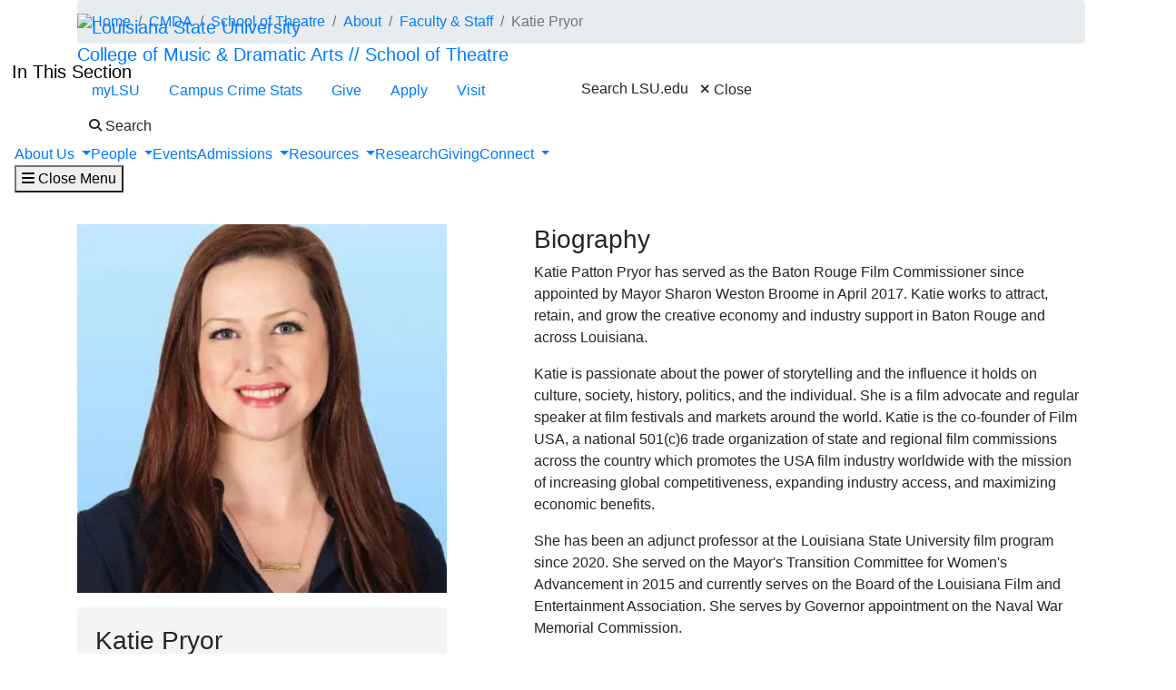

--- FILE ---
content_type: text/html; charset=UTF-8
request_url: https://www.lsu.edu/cmda/theatre/about/faculty-staff/pryor.php
body_size: 55490
content:
<!DOCTYPE HTML><html lang="en">
   <head>
      <meta charset="UTF-8">
      <meta http-equiv="x-ua-compatible" content="ie=edge">
      <title>Katie Pryor | LSU School of Theatre</title>
      <link rel="canonical" href="https://www.lsu.edu/cmda/theatre/about/faculty-staff/pryor.php">
      <meta name="viewport" content="width=device-width, initial-scale=1, shrink-to-fit=no">
      
<link rel="icon" type="image/png" sizes="16x16" href="/_resources_fierce/img/favicon-16x16.png">
<!-- Bootstrap core CSS -->
<link rel="stylesheet" href="https://stackpath.bootstrapcdn.com/bootstrap/4.3.1/css/bootstrap.min.css" integrity="sha384-ggOyR0iXCbMQv3Xipma34MD+dH/1fQ784/j6cY/iJTQUOhcWr7x9JvoRxT2MZw1T" crossorigin="anonymous">
<!-- Fontawesome script -->
<script type="text/javascript" src="https://kit.fontawesome.com/6b94619235.js" crossorigin="anonymous"></script>
<link rel="stylesheet" href="https://use.typekit.net/nni7rmd.css" />
<!-- end fontawesome -->
<!-- style sheets -->
<link href="/_resources_fierce/css/styles.css?v=6.6" rel="stylesheet"> <!-- /_resources_fierce/css/styles.css -->
<link href="/_resources_fierce/css/animate.css" rel="stylesheet"> <!-- /_resources_fierce/css/animate.css -->
<link href="/_resources_fierce/css/totopstyle.css" rel="stylesheet"> <!-- /_resources_fierce/css/totopstyle.css -->
<link rel="stylesheet" href="/_resources_fierce/css/slick.css" /> <!-- /_resources_fierce/css/slick.css -->
<link rel="stylesheet" href="/_resources_fierce/css/slick-theme.css"/> <!-- /_resources_fierce/css/slick-theme.css -->
<link rel="stylesheet" href="/_resources_fierce/css/eoc_feed.css"/> <!-- /_resources_fierce/css/eoc-feed.css -->
<link rel="stylesheet" href="/_resources_fierce/css/oustyles.css" /> <!-- /_resources_fierce/css/oustyles.css -->
<!--begin ShareThis script -->
<script type='text/javascript' src='//platform-api.sharethis.com/js/sharethis.js#property=5b0d65b460e2e90011e287db&product=sop' async='async'></script>
<!-- end ShareThis scripts -->
<!--begin Quick Exit script -->
<script src="/_resources/js/jquery.js"></script> <!-- /_resources/js/jquery.js -->
<!--end Quick Exit script -->
<!-- begin autopilot script -->
<script src="//cdn.bc0a.com/autopilot/f00000000290274/autopilot_sdk.js"></script>
<!-- end autopilot script --><script type="text/javascript">
					var COMMENT_PAGE_URL ="https://www.lsu.edu/cmda/theatre/about/faculty-staff/pryor.php";
					var COMMENT_PAGE_IDENTIFIER ="341cd3ff-b0dc-4b77-9062-302efc60ec72";
				</script></head>
   <body class="department">
<a class="sr-only sr-only-focusable" href="#maincontent">Skip to main content</a><div id="etxtwrapper">
   <div id="etxtnewsalert"></div>
</div><header id="header" class="navbar navbar-expand-lg navbar-dark fixed-top"><div class="navbar-toggler ml-auto hidden-sm-up bg-purple float-xs-right">
   <div class="row container-fluid nav-pos">
      <ul class="nav upper-nav">
         <li class="nav-item"><a class="nav-link" href="https://mylsu.apps.lsu.edu/">myLSU</a></li>
         <li class="nav-item"><a class="nav-link" href="/police/crime-information/biannual.php">Campus Crime Stats</a></li>
         <li class="nav-item"><a class="nav-link" title="Visit giveLSU.org" href="https://bbis32491p.sky.blackbaud.com/give-now">Give</a></li>
         <li class="nav-item"><a class="nav-link" href="/admission/index.php">Apply</a></li>
         <li class="nav-item"><a class="nav-link" href="/visit/index.php">Visit</a></li>
      </ul>
      <div class="col navbar-brand"><a class="navbar-brand-mobile" href="/"><img src="/_resources_fierce/svgs/lsu-logo.svg" class="menu_logo" alt="Louisiana State University"></a></div>
      <div class="col toggler-menu"><button type="button" class="btn search-call text-nowrap" data-toggle="modal" data-target="#siteSearch"><span class="fas fa-search fa-sm"></span> Search </button><button class="wider-toggler text-nowrap" type="button" data-toggle="collapse" data-target="#navbar" aria-expanded="false" aria-label="Toggle navigation"><span class="fas fa-bars"></span><span class="wider-toggler-text"> Menu</span></button></div>
      <div class="search-controls"><span class="search-heading">Search LSU.edu</span><div class="search-control-wrapper"><button type="button" class="btn search-call text-nowrap" data-toggle="modal" data-target="#siteSearch"><span class="fas fa-times fa-sm"></span> Close </button><button class="wider-toggler text-nowrap" type="button" data-toggle="collapse" data-target="#navbar" aria-expanded="false" aria-label="Toggle navigation"><span class="fas fa-bars"></span><span class="wider-toggler-text"> Menu</span></button></div>
      </div>
   </div>
</div>   <div class="collapse navbar-collapse flex-column" id="navbar">
      <div class="bg-purple nav-pos upper-nav-brand">
         <div class="container">
            <div class="row">
               <div class="col-md-4 col-xl-6 navbar-brand"><a class="navbar-brand-logo" href="/"><img src="/_resources_fierce/svgs/lsu-logo.svg" class="menu_logo" alt="Louisiana State University"></a><div class="sub-branding"><a href="/cmda/theatre/index.php">College&nbsp;of&nbsp;Music&nbsp;&amp;&nbsp;Dramatic&nbsp;Arts //&nbsp;School&nbsp;of&nbsp;Theatre&nbsp;&nbsp;&nbsp;&nbsp;&nbsp;</a></div>
               </div>
               <div class="col-md-8 col-xl-6">
   <ul class="nav upper-nav">
      <li class="nav-item"><a class="nav-link" href="https://mylsu.apps.lsu.edu/">myLSU</a></li>
      <li class="nav-item"><a class="nav-link" href="/police/crime-information/biannual.php">Campus Crime Stats</a></li>
      <li class="nav-item"><a class="nav-link" title="Visit giveLSU.org" href="https://bbis32491p.sky.blackbaud.com/give-now">Give</a></li>
      <li class="nav-item"><a class="nav-link" href="/admission/index.php">Apply</a></li>
      <li class="nav-item"><a class="nav-link" href="/visit/index.php">Visit</a></li>
      <li class="nav-item"><button type="button" class="btn search-call text-nowrap" data-toggle="modal" data-target="#siteSearch"><span class="fas fa-search fa-sm"></span> Search </button></li>
   </ul>
</div><div class="search-controls"><span class="search-heading">Search LSU.edu</span><button type="button" class="btn search-call text-nowrap" data-toggle="modal" data-target="#siteSearch"><span class="fas fa-times fa-sm"></span> Close </button></div></div>
         </div>
      </div>
      <div class="w-100 bg-white nav-purple lower-nav">
   <ul class="nav navbar-nav w-100">
      <li class="dropdown lower-nav-item menu-large"><a class="dropdown-toggle top-link" href="" id="navbarDropdownMenuLink" data-toggle="dropdown" data-target="#tray-1" aria-haspopup="true" aria-expanded="false">About Us
            <div class="menu-mobile-tray-button d-inline-block d-lg-none"><svg viewBox="0 0 4.52 7.42" class="menu-mobile-icon"><use xlink:href="/_resources_fierce/svgs/mobile_arrow_right.svg#icon"></use></svg></div></a><div class="menu-mobile-tray" id="tray-1">
            <div class="menu-mobile-tray-inner">
               <div class="menu-mobile-tray-header d-block d-lg-none"><button aria-label="Close subitems" class="menu-mobile-tray-button menu-mobile-tray-button-back" type="button" data-toggle="dropdown" data-target="#tray-1" aria-expanded="true"><svg viewBox="0 0 4.52 7.42" class="menu-mobile-icon"><use xlink:href="/_resources_fierce/svgs/mobile_arrow_left.svg#icon"></use></svg></button><a href="#" class="menu-mobile-link">About Us</a></div>
               <div class="menu-mobile-tray-body">
                  <ul class="dropdown-menu megamenu row" aria-labelledby="navbarDropdownMenuLink">
                     <li class="mainnav-content">
                        <div class="row">
                           <div class="col-lg-4">
                              <td>
                                 <p class="lead" style="text-align: left;">Areas of Study</p>
                                 <ul>
                                    <li><a class="dropdown-item" href="/cmda/index.php">College Homepage</a></li>
                                    <li><a class="dropdown-item" href="/cmda/music/index.php">School of Music</a><ul>
                                          <li><a class="dropdown-item" href="/cmda/bands/index.php">Department of Bands</a></li>
                                       </ul>
                                    </li>
                                    <li><a class="dropdown-item" href="/cmda/theatre/index.php">School of Theatre</a><ul>
                                          <li><a class="dropdown-item" href="/cmda/swinepalace/index.php">Swine Palace</a></li>
                                       </ul>
                                    </li>
                                 </ul>
                              </td>
                           </div>
                           <div class="col-lg-4">
                              <td>
                                 <p class="lead" style="text-align: left;">&nbsp;Who We Are</p>
                                 <ul><!--<li style="list-style-type: none;">
<ul>-->
                                    <li><a class="dropdown-item" href="/cmda/about/index.php">Our Vision &amp; Mission</a></li>
                                    <li><a class="dropdown-item" href="/cmda/access/index.php">Our Commitment to Access &amp; Engagement</a></li>
                                    <li><a class="dropdown-item" href="/cmda/music/history/index.php">History of the School of Music</a></li>
                                    <li><a class="dropdown-item" href="/cmda/bands/history/index.php">History of the Tiger Band</a></li>
                                    <!--</ul>
</li>--></ul>
                              </td>
                           </div>
                           <div class="col-lg-4">
                              <td>
                                 <p class="lead" style="text-align: left;">&nbsp;Learn More</p>
                                 <ul>
                                    <li><a class="dropdown-item" href="/cmda/about/employment/index.php">Employment Opportunities</a></li>
                                    <li><a class="dropdown-item" href="/cmda/about/facilities/index.php">Facilities</a></li>
                                    <li><a class="dropdown-item" href="/cmda/people/directory/index.php">Contact Information</a></li>
                                    <li><a class="dropdown-item" href="/cmda/music/hire-musician/index.php">Hire A Musician Service</a></li>
                                 </ul>
                              </td><button aria-label="Close subitems" class="menu-mobile-tray-button menu-mobile-tray-button-back" type="button" data-toggle="dropdown" data-target="#tray-1" aria-expanded="true"><svg viewBox="0 0 4.52 7.42" class="menu-mobile-icon"><use xlink:href="/_resources_fierce/svgs/mobile_arrow_left.svg#icon"></use></svg></button></div>
                        </div>
                     </li>
                  </ul>
               </div>
            </div>
         </div>
      </li>
      <li class="dropdown lower-nav-item menu-large"><a class="dropdown-toggle top-link" href="" id="navbarDropdownMenuLink" data-toggle="dropdown" data-target="#tray-2" aria-haspopup="true" aria-expanded="false">People
            <div class="menu-mobile-tray-button d-inline-block d-lg-none"><svg viewBox="0 0 4.52 7.42" class="menu-mobile-icon"><use xlink:href="/_resources_fierce/svgs/mobile_arrow_right.svg#icon"></use></svg></div></a><div class="menu-mobile-tray" id="tray-2">
            <div class="menu-mobile-tray-inner">
               <div class="menu-mobile-tray-header d-block d-lg-none"><button aria-label="Close subitems" class="menu-mobile-tray-button menu-mobile-tray-button-back" type="button" data-toggle="dropdown" data-target="#tray-2" aria-expanded="true"><svg viewBox="0 0 4.52 7.42" class="menu-mobile-icon"><use xlink:href="/_resources_fierce/svgs/mobile_arrow_left.svg#icon"></use></svg></button><a href="#" class="menu-mobile-link">People</a></div>
               <div class="menu-mobile-tray-body">
                  <ul class="dropdown-menu megamenu row" aria-labelledby="navbarDropdownMenuLink">
                     <li class="mainnav-content">
                        <div class="row">
                           <div class="col-lg-4">
                              <td>
                                 <p class="lead" style="text-align: left;">&nbsp;College</p>
                                 <ul>
                                    <li><a class="dropdown-item" href="/cmda/people/dean/index.php">Eric Lau, Dean</a></li>
                                 </ul>
                                 <hr>
                                 <ul>
                                    <li><a class="dropdown-item" href="/cmda/people/index.php">Administration &amp; Staff</a></li>
                                    <li><a class="dropdown-item" href="/cmda/people/directory/index.php">College Directory</a></li>
                                 </ul>
                                 <p>&nbsp;</p>
                              </td>
                           </div>
                           <div class="col-lg-4">
                              <td>
                                 <p class="lead" style="text-align: left;">&nbsp;School of Music</p>
                                 <ul>
                                    <li><a class="dropdown-item" href="/cmda/music/people/faculty/byo.php">James Byo, Director</a></li>
                                 </ul>
                                 <hr>
                                 <ul>
                                    <li><a class="dropdown-item" href="/cmda/music/people/index.php">All Music Faculty</a><ul>
                                          <li><a class="dropdown-item" href="/cmda/music/people/index.php#applied">Applied Music Faculty</a></li>
                                          <li><a class="dropdown-item" href="/cmda/music/people/index.php#bands">Ensemble Directors</a></li>
                                          <li><a class="dropdown-item" href="/cmda/music/people/index.php#studies">Music Studies Faculty</a></li>
                                          <li><a class="dropdown-item" href="/cmda/music/people/index.php#emeriti">Faculty Emeriti</a></li>
                                       </ul>
                                    </li>
                                    <li><a class="dropdown-item" href="/cmda/bands/index.php">Department of Bands</a><ul>
                                          <li><a class="dropdown-item" href="/cmda/bands/people/directors/index.php">Band Faculty</a></li>
                                          <li><a class="dropdown-item" href="/cmda/bands/people/staff/index.php">Band Staff &amp; Graduate Assistants</a></li>
                                       </ul>
                                       <p>&nbsp;</p>
                                    </li>
                                 </ul>
                              </td>
                           </div>
                           <div class="col-lg-4">
                              <td>
                                 <p class="lead" style="text-align: left;">&nbsp;School of Theatre</p>
                                 <ul>
                                    <li style="text-align: left;"><a class="dropdown-item" href="/cmda/theatre/about/faculty-staff/sosnowsky.php">Kristin Sosnowsky, Director</a></li>
                                 </ul>
                                 <hr>
                                 <ul>
                                    <li style="text-align: left;"><a class="dropdown-item" href="/cmda/theatre/about/faculty-staff/index.php">All Theatre Faculty &amp; Staff</a></li>
                                 </ul>
                              </td><button aria-label="Close subitems" class="menu-mobile-tray-button menu-mobile-tray-button-back" type="button" data-toggle="dropdown" data-target="#tray-2" aria-expanded="true"><svg viewBox="0 0 4.52 7.42" class="menu-mobile-icon"><use xlink:href="/_resources_fierce/svgs/mobile_arrow_left.svg#icon"></use></svg></button></div>
                        </div>
                     </li>
                  </ul>
               </div>
            </div>
         </div>
      </li>
      <li class="lower-nav-item"><a href="/cmda/events/index.php" class="top-link"><span>Events</span></a></li>
      <li class="dropdown lower-nav-item menu-large"><a class="dropdown-toggle top-link" href="" id="navbarDropdownMenuLink" data-toggle="dropdown" data-target="#tray-4" aria-haspopup="true" aria-expanded="false">Admissions
            <div class="menu-mobile-tray-button d-inline-block d-lg-none"><svg viewBox="0 0 4.52 7.42" class="menu-mobile-icon"><use xlink:href="/_resources_fierce/svgs/mobile_arrow_right.svg#icon"></use></svg></div></a><div class="menu-mobile-tray" id="tray-4">
            <div class="menu-mobile-tray-inner">
               <div class="menu-mobile-tray-header d-block d-lg-none"><button aria-label="Close subitems" class="menu-mobile-tray-button menu-mobile-tray-button-back" type="button" data-toggle="dropdown" data-target="#tray-4" aria-expanded="true"><svg viewBox="0 0 4.52 7.42" class="menu-mobile-icon"><use xlink:href="/_resources_fierce/svgs/mobile_arrow_left.svg#icon"></use></svg></button><a href="#" class="menu-mobile-link">Admissions</a></div>
               <div class="menu-mobile-tray-body">
                  <ul class="dropdown-menu megamenu row" aria-labelledby="navbarDropdownMenuLink">
                     <li class="mainnav-content">
                        <div class="row">
                           <div class="col-lg-4">
                              <td>
                                 <p class="lead" style="text-align: left;">&nbsp;School of Music</p>
                                 <ul>
                                    <li><a class="dropdown-item" href="/cmda/music/admissions/undergraduate/index.php">Undergraduate Admissions</a><ul>
                                          <li><a class="dropdown-item" href="/cmda/music/programs/bachelor-music/index.php">Bachelor of Music</a></li>
                                          <li><a class="dropdown-item" href="/cmda/music/programs/bachelor-arts-music/index.php">Bachelor of Arts in Music&nbsp;</a></li>
                                          <li><a class="dropdown-item" href="/cmda/music/programs/music-education/undergraduate.php">Bachelor of Music Education</a></li>
                                          <li><a class="dropdown-item" href="/cmda/music/programs/music-therapy/index.php">Bachelor of Music Therapy</a></li>
                                       </ul>
                                    </li>
                                    <li><a class="dropdown-item" href="/cmda/music/admissions/graduate/index.php">Graduate Admissions</a><ul>
                                          <li><a class="dropdown-item" href="/cmda/music/programs/master-music/index.php">Master of Music</a></li>
                                          <li><a class="dropdown-item" href="/cmda/music/programs/dma/index.php">Doctor of Musical Arts (DMA)</a></li>
                                          <li><a class="dropdown-item" href="/cmda/music/programs/phd/index.php">Doctor of Philosophy in Music (PhD)</a></li>
                                       </ul>
                                    </li>
                                    <li><a class="dropdown-item" href="/cmda/music/programs/index.php#performance">Performance Opportunities</a></li>
                                    <li><a class="dropdown-item" href="/cmda/music/admissions/auditions/requirements/index.php">Audition Requirements</a></li>
                                 </ul>
                              </td>
                           </div>
                           <div class="col-lg-4">
                              <td>
                                 <p class="lead" style="text-align: left;">&nbsp;School of Theatre</p>
                                 <ul>
                                    <li><a class="dropdown-item" href="/cmda/theatre/admissions/undergraduate/index.php">Undergraduate Admissions</a><ul>
                                          <li><a class="dropdown-item" href="/cmda/theatre/admissions/undergraduate/index.php">Bachelor of Arts</a><ul>
                                                <li><a class="dropdown-item" href="/cmda/theatre/admissions/undergraduate/arts-administration.php">Arts Administration</a></li>
                                                <li><a class="dropdown-item" href="/cmda/theatre/admissions/undergraduate/design-tech.php">Design &amp; Technology</a></li>
                                                <li><a class="dropdown-item" href="/cmda/theatre/admissions/undergraduate/performance.php">Performance</a></li>
                                                <li><a class="dropdown-item" href="/cmda/theatre/admissions/undergraduate/physical-theatre.php">Physical Theatre</a></li>
                                                <li><a class="dropdown-item" href="/cmda/theatre/admissions/undergraduate/theatre-studies.php">Theatre Studies</a></li>
                                             </ul>
                                          </li>
                                          <li><a class="dropdown-item" href="/cmda/theatre/admissions/undergraduate/bfa-film-tv.php">Bachelor of Fine Arts</a><ul>
                                                <li><a class="dropdown-item" href="/cmda/theatre/admissions/undergraduate/bfa-film-tv.php">Film &amp; Television</a></li>
                                             </ul>
                                          </li>
                                       </ul>
                                    </li>
                                    <li><a class="dropdown-item" href="/cmda/theatre/admissions/graduate/index.php">Graduate Admissions</a><ul>
                                          <li><a class="dropdown-item" href="/cmda/theatre/admissions/graduate/index.php">Master of Fine Arts (MFA)</a><ul>
                                                <li><a class="dropdown-item" href="/cmda/theatre/admissions/graduate/acting.php">Acting</a></li>
                                                <li><a class="dropdown-item" href="/cmda/theatre/admissions/graduate/costume.php">Costume Technology &amp; Design</a></li>
                                                <li><a class="dropdown-item" href="/cmda/theatre/admissions/graduate/properties.php">Properties Technology</a></li>
                                                <li><a class="dropdown-item" href="/cmda/theatre/admissions/graduate/scenic.php">Scenic Technology &amp; Design</a></li>
                                             </ul>
                                          </li>
                                       </ul>
                                    </li>
                                 </ul>
                              </td>
                           </div>
                           <div class="col-lg-4">
                              <td>
                                 <p>&nbsp;</p>
                              </td><button aria-label="Close subitems" class="menu-mobile-tray-button menu-mobile-tray-button-back" type="button" data-toggle="dropdown" data-target="#tray-4" aria-expanded="true"><svg viewBox="0 0 4.52 7.42" class="menu-mobile-icon"><use xlink:href="/_resources_fierce/svgs/mobile_arrow_left.svg#icon"></use></svg></button></div>
                        </div>
                     </li>
                  </ul>
               </div>
            </div>
         </div>
      </li>
      <li class="dropdown lower-nav-item menu-large"><a class="dropdown-toggle top-link" href="" id="navbarDropdownMenuLink" data-toggle="dropdown" data-target="#tray-5" aria-haspopup="true" aria-expanded="false">Resources
            <div class="menu-mobile-tray-button d-inline-block d-lg-none"><svg viewBox="0 0 4.52 7.42" class="menu-mobile-icon"><use xlink:href="/_resources_fierce/svgs/mobile_arrow_right.svg#icon"></use></svg></div></a><div class="menu-mobile-tray" id="tray-5">
            <div class="menu-mobile-tray-inner">
               <div class="menu-mobile-tray-header d-block d-lg-none"><button aria-label="Close subitems" class="menu-mobile-tray-button menu-mobile-tray-button-back" type="button" data-toggle="dropdown" data-target="#tray-5" aria-expanded="true"><svg viewBox="0 0 4.52 7.42" class="menu-mobile-icon"><use xlink:href="/_resources_fierce/svgs/mobile_arrow_left.svg#icon"></use></svg></button><a href="#" class="menu-mobile-link">Resources</a></div>
               <div class="menu-mobile-tray-body">
                  <ul class="dropdown-menu megamenu row" aria-labelledby="navbarDropdownMenuLink">
                     <li class="mainnav-content">
                        <div class="row">
                           <div class="col-lg-4">
                              <td>
                                 <p class="lead">&nbsp;For Prospective Students</p>
                                 <ul>
                                    <li><a class="dropdown-item" href="/cmda/boot-camp/index.php">CMDA Boot Camp</a></li>
                                    <li><a class="dropdown-item" href="/cmda/music/events/index.php">Music Camps &amp; Workshops</a></li>
                                    <li><a class="dropdown-item" href="/cmda/music/admissions/auditions/requirements/index.php">Music Degree Auditions</a></li>
                                    <li><a class="dropdown-item" href="/cmda/bands/athletic/auditions/">Tiger Band Auditions</a></li>
                                    <li><a class="dropdown-item" href="/cmda/music/programs/ensemble-auditions/index.php">Concert Ensemble Auditions</a></li>
                                 </ul>
                              </td>
                           </div>
                           <div class="col-lg-4">
                              <td>
                                 <p class="lead">&nbsp;For Current Students</p>
                                 <ul>
                                    <li><a class="dropdown-item" href="/cmda/music/resources/student/index.php">Music Student Resources</a></li>
                                    <li><a class="dropdown-item" href="/cmda/theatre/resources/student/index.php">Theatre Student Resources</a></li>
                                    <li><a class="dropdown-item" href="/cmda/bands/resources/tiger-band/index.php">Tiger Band Resources</a></li>
                                    <li><a class="dropdown-item" href="/commencement/index.php">Commencement Information</a><ul>
                                          <li><a class="dropdown-item" href="/cmda/commencement/summer-2025/index.php">Summer 2025 Program</a></li>
                                       </ul>
                                    </li>
                                 </ul>
                              </td>
                           </div>
                           <div class="col-lg-4">
                              <td>
                                 <p class="lead" style="text-align: left;">&nbsp;For Faculty &amp; Staff</p>
                                 <ul>
                                    <li><a class="dropdown-item" href="/cmda/music/resources/index.php">Music Faculty Resources</a></li>
                                    <li><a class="dropdown-item" href="/cmda/music/resources/deadlines/index.php">Music Dates &amp; Deadlines</a></li>
                                    <li><a class="dropdown-item" href="/cmda/theatre/resources/faculty/index.php">Theatre Faculty Resources</a></li>
                                 </ul>
                              </td><button aria-label="Close subitems" class="menu-mobile-tray-button menu-mobile-tray-button-back" type="button" data-toggle="dropdown" data-target="#tray-5" aria-expanded="true"><svg viewBox="0 0 4.52 7.42" class="menu-mobile-icon"><use xlink:href="/_resources_fierce/svgs/mobile_arrow_left.svg#icon"></use></svg></button></div>
                        </div>
                     </li>
                  </ul>
               </div>
            </div>
         </div>
      </li>
      <li class="lower-nav-item"><a href="/cmda/research/index.php" class="top-link"><span>Research</span></a></li>
      <li class="lower-nav-item"><a href="/cmda/give/index.php" class="top-link"><span>Giving</span></a></li>
      <li class="dropdown lower-nav-item menu-large"><a class="dropdown-toggle top-link" href="" id="navbarDropdownMenuLink" data-toggle="dropdown" data-target="#tray-8" aria-haspopup="true" aria-expanded="false">Connect
            <div class="menu-mobile-tray-button d-inline-block d-lg-none"><svg viewBox="0 0 4.52 7.42" class="menu-mobile-icon"><use xlink:href="/_resources_fierce/svgs/mobile_arrow_right.svg#icon"></use></svg></div></a><div class="menu-mobile-tray" id="tray-8">
            <div class="menu-mobile-tray-inner">
               <div class="menu-mobile-tray-header d-block d-lg-none"><button aria-label="Close subitems" class="menu-mobile-tray-button menu-mobile-tray-button-back" type="button" data-toggle="dropdown" data-target="#tray-8" aria-expanded="true"><svg viewBox="0 0 4.52 7.42" class="menu-mobile-icon"><use xlink:href="/_resources_fierce/svgs/mobile_arrow_left.svg#icon"></use></svg></button><a href="/cmda/news/index.php" class="menu-mobile-link"></a></div>
               <div class="menu-mobile-tray-body">
                  <ul class="dropdown-menu megamenu row" aria-labelledby="navbarDropdownMenuLink">
                     <li class="mainnav-content">
                        <div class="row">
                           <div class="col-lg-4">
                              <td>
                                 <p class="lead" style="text-align: left;">News &amp; Outreach</p>
                                 <ul>
                                    <li><a class="dropdown-item" href="/cmda/news/index.php">College Newsroom</a></li>
                                    <li><a class="dropdown-item" href="http://eepurl.com/dp8Ien">CMDA Insider Newsletter</a></li>
                                    <li><a class="dropdown-item" href="/cmda/music/blog/index.php">School of Music Blog</a></li>
                                    <!--<li><a href="#">School of Theatre Blog</a></li>--></ul>
                                 <p>&nbsp;</p>
                                 <p class="lead" style="text-align: left;">Media</p>
                                 <ul>
                                    <li><a class="dropdown-item" href="https://www.youtube.com/@LSUCMDA">College YouTube Channel</a></li>
                                    <li><a class="dropdown-item" href="https://www.youtube.com/@LSUBands413">Department of Bands YouTube Channel</a></li>
                                 </ul>
                              </td>
                           </div>
                           <div class="col-lg-4">
                              <td>
                                 <p class="lead">Social</p>
                                 <ul>
                                    <li>
                                       <p><strong>Facebook</strong></p>
                                       <ul>
                                          <li><a class="dropdown-item" title="leaving lsu.edu" href="https://www.facebook.com/lsucmda">College</a></li>
                                          <li><a class="dropdown-item" title="leaving lsu.edu" href="https://www.facebook.com/lsumusic">School of Music</a></li>
                                          <li><a class="dropdown-item" title="leaving lsu.edu" href="https://www.facebook.com/lsutheatre">School of Theatre</a></li>
                                          <li><a class="dropdown-item" title="leaving lsu.edu" href="https://www.facebook.com/lsubands">Department of Bands</a></li>
                                          <li><a class="dropdown-item" title="leaving lsu.edu" href="https://www.facebook.com/TGBFTL">Tiger Marching Band</a></li>
                                       </ul>
                                    </li>
                                    <li>
                                       <p><strong>Instagram</strong></p>
                                       <ul>
                                          <li><a class="dropdown-item" title="leaving lsu.edu" href="https://www.instagram.com/lsumusic/">School of Music</a></li>
                                          <li><a class="dropdown-item" title="leaving lsu.edu" href="https://www.instagram.com/lsutheatre/">School of Theatre</a></li>
                                          <li><a class="dropdown-item" title="leaving lsu.edu" href="https://www.instagram.com/lsutigerband/">Tiger Marching Band</a></li>
                                       </ul>
                                    </li>
                                 </ul>
                              </td>
                           </div>
                           <div class="col-lg-4">
                              <td>&nbsp;</td><button aria-label="Close subitems" class="menu-mobile-tray-button menu-mobile-tray-button-back" type="button" data-toggle="dropdown" data-target="#tray-8" aria-expanded="true"><svg viewBox="0 0 4.52 7.42" class="menu-mobile-icon"><use xlink:href="/_resources_fierce/svgs/mobile_arrow_left.svg#icon"></use></svg></button></div>
                        </div>
                     </li>
                  </ul>
               </div>
            </div>
         </div>
      </li>
   </ul><button class="wider-toggler text-nowrap" type="button" data-toggle="collapse" data-target="#navbar" aria-expanded="false" aria-label="Close navigation"><span class="fas fa-bars"></span><span class="wider-toggler-text"> Close Menu</span></button></div></div>
</header>      <div role="main" id="maincontent">
         <div class="breadcrumb-wrapper">
            <div class="container">
               <div class="row">
                  <div class="col-12">
                     <nav aria-label="breadcrumb">
                        <ol class="breadcrumb">
                           <li class="breadcrumb-item"><a href="https://www.lsu.edu/">Home</a></li>
                           <li class="breadcrumb-item"><a href="https://www.lsu.edu/cmda/">CMDA</a></li>
                           <li class="breadcrumb-item"><a href="https://www.lsu.edu/cmda/theatre/">School of Theatre</a></li>
                           <li class="breadcrumb-item"><a href="https://www.lsu.edu/cmda/theatre/about/">About</a></li>
                           <li class="breadcrumb-item"><a href="https://www.lsu.edu/cmda/theatre/about/faculty-staff/">Faculty &amp; Staff</a></li>
                           <li class="breadcrumb-item active" aria-current="page">Katie Pryor</li>
                        </ol>
                     </nav>
                  </div>
               </div>
            </div>
         </div>
         <nav class="hero-nav nav-sticky" id="sticky-nav">
   <div class="accordion accordion-hero-nav">
      <div aria-level="1" role="heading" class="accordion-label"><button class="navbar-toggler accordion-label-btn" type="button" data-toggle="collapse" data-target="#navbarContent" aria-controls="navbarContent" aria-expanded="false" aria-label="Toggle navigation">In This Section<svg viewBox="0 0 11.88 8.72" class="icon-accordion-arrow"><use xlink:href="/_resources_fierce/svgs/icon_down_arrow.svg#icon"></use></svg></button></div>
      <div class="collapse navbar-collapse accordion-panel" id="navbarContent">
         <ul class="hero-nav-list">
            <li class="hero-nav-item dropdown"><button aria-controls="hero-menu-1" type="button" data-toggle="dropdown" aria-haspopup="true" aria-expanded="false" tabindex="0" aria-label="Show related content" class="hero-nav-btn dropdown-toggle"><span class="hero-nav-text">About Us</span></button><div id="hero-menu-1" class="hero-subnav-wrap dropdown-menu">
                  <ul class="hero-subnav">
                     <li class="hero-subnav-item"><a class="hero-subnav-link" title="link to Mission and Vision" href="/cmda/theatre/about/index.php"><span class="hero-subnav-link-text">Mission &amp; Vision</span></a></li>
                     <li class="hero-subnav-item"><a class="hero-subnav-link" title="link to College engagement information" href="/cmda/access/index.php"><span class="hero-subnav-link-text">Access &amp; Engagement In Our College</span></a></li>
                     <li class="hero-subnav-item"><a class="hero-subnav-link" title="Link to Theatre Faculty and Staff" href="/cmda/theatre/about/faculty-staff/index.php"><span class="hero-subnav-link-text">Faculty &amp; Staff</span></a></li>
                     <li class="hero-subnav-item"><a class="hero-subnav-link" title="Link to Venues and Facilities" href="/cmda/about/facilities/index.php"><span class="hero-subnav-link-text">Venues &amp; Facilities</span></a></li>
                     <li class="hero-subnav-item"><a class="hero-subnav-link" title="Link to Swine Palace" href="/cmda/swinepalace/index.php"><span class="hero-subnav-link-text">Swine Palace</span></a></li>
                     <li class="hero-subnav-item"><a class="hero-subnav-link" title="Link to Contact" href="/cmda/people/directory/index.php"><span class="hero-subnav-link-text">Contact Information</span></a></li>
                  </ul>
               </div>
            </li>
            <li class="hero-nav-item dropdown"><button aria-controls="hero-menu-2" type="button" data-toggle="dropdown" aria-haspopup="true" aria-expanded="false" tabindex="0" aria-label="Show related content" class="hero-nav-btn dropdown-toggle"><span class="hero-nav-text">Admissions &amp; Programs</span></button><div id="hero-menu-2" class="hero-subnav-wrap dropdown-menu">
                  <ul class="hero-subnav">
                     <li class="hero-subnav-item"><a class="hero-subnav-link" title="Bachelor of Arts in Theatre" href="/cmda/theatre/admissions/undergraduate/index.php"><span class="hero-subnav-link-text">BA in Theatre </span></a></li>
                     <li class="hero-subnav-item"><a class="hero-subnav-link" title="BFA in Film &amp; Television" href="/cmda/theatre/admissions/undergraduate/bfa-film-tv.php"><span class="hero-subnav-link-text">BFA in Film &amp; Television</span></a></li>
                     <li class="hero-subnav-item"><a class="hero-subnav-link" title="Graduate programs" href="/cmda/theatre/admissions/graduate/index.php"><span class="hero-subnav-link-text">Graduate Programs</span></a></li>
                     <li class="hero-subnav-item"><a class="hero-subnav-link" title="Undergraduate Minors" href="/cmda/theatre/admissions/undergraduate/minors.php"><span class="hero-subnav-link-text">Undergraduate Minors</span></a></li>
                     <li class="hero-subnav-item"><a class="hero-subnav-link" title="LSU Admissions Office" href="/admissions/index.php"><span class="hero-subnav-link-text">Visit LSU Admissions</span></a></li>
                  </ul>
               </div>
            </li>
            <li class="hero-nav-item dropdown"><button aria-controls="hero-menu-3" type="button" data-toggle="dropdown" aria-haspopup="true" aria-expanded="false" tabindex="0" aria-label="Show related content" class="hero-nav-btn dropdown-toggle"><span class="hero-nav-text">Events</span></button><div id="hero-menu-3" class="hero-subnav-wrap dropdown-menu">
                  <ul class="hero-subnav">
                     <li class="hero-subnav-item"><a class="hero-subnav-link" title="Play Festival" href="/cmda/theatre/events/sciarts/2025_sciarts/sciarts_2025_new_play_festival.php"><span class="hero-subnav-link-text">SciArts New Play Festival</span></a></li>
                     <li class="hero-subnav-item"><a class="hero-subnav-link" title="link to Performance and Lab Shows" href="/cmda/theatre/events/2025-26_season.php"><span class="hero-subnav-link-text">Performance and Lab Shows</span></a></li>
                  </ul>
               </div>
            </li>
            <li class="hero-nav-item dropdown"><button aria-controls="hero-menu-4" type="button" data-toggle="dropdown" aria-haspopup="true" aria-expanded="false" tabindex="0" aria-label="Show related content" class="hero-nav-btn dropdown-toggle"><span class="hero-nav-text">Resources &amp; Services</span></button><div id="hero-menu-4" class="hero-subnav-wrap dropdown-menu">
                  <ul class="hero-subnav">
                     <li class="hero-subnav-item"><a class="hero-subnav-link" title="Student resources" href="/cmda/theatre/resources/student/index.php"><span class="hero-subnav-link-text">For Students</span></a></li>
                     <li class="hero-subnav-item"><a class="hero-subnav-link" title="Faculty Resources" href="/cmda/theatre/resources/faculty/index.php"><span class="hero-subnav-link-text">For Faculty &amp; Staff</span></a></li>
                     <li class="hero-subnav-item"><a class="hero-subnav-link" title="link to College engagement information" href="/cmda/access/index.php"><span class="hero-subnav-link-text">Engagement Resources</span></a></li>
                     <li class="hero-subnav-item"><a class="hero-subnav-link" title="room schedules" href="/cmda/theatre/resources/schedules/index.php"><span class="hero-subnav-link-text">Room Schedules</span></a></li>
                  </ul>
               </div>
            </li>
            <li class="hero-nav-item dropdown"><button aria-controls="hero-menu-5" type="button" data-toggle="dropdown" aria-haspopup="true" aria-expanded="false" tabindex="0" aria-label="Show related content" class="hero-nav-btn dropdown-toggle"><span class="hero-nav-text">Alumni &amp; Giving</span></button><div id="hero-menu-5" class="hero-subnav-wrap dropdown-menu">
                  <ul class="hero-subnav">
                     <li class="hero-subnav-item"><a class="hero-subnav-link" title="email vastine stabler" href="mailto:stabler1@lsu.edu?subject=Alumni%20Update%20Information"><span class="hero-subnav-link-text">Update Us</span></a></li>
                     <li class="hero-subnav-item"><a class="hero-subnav-link" title="Giving page" href="https://bbis32491p.sky.blackbaud.com/give-now"><span class="hero-subnav-link-text">Give</span></a></li>
                  </ul>
               </div>
            </li>
         </ul>
      </div>
   </div>
</nav>         <p>&nbsp;</p>
         
         <div class="container">
            <div class="row mx-lg-n5">
               <div class="col-lg-5 py-3 px-lg-5">
                  
                  <p><img class="img-fluid" src="/cmda/theatre/images/faculty_staff_images/pryor_katie.jpg" alt="image of katie pryor" width="450" height="450" onerror="this.onerror=null;this.src='https://a.cms.omniupdate.com/files/content?site=www&amp;path=/cmda/theatre/images/faculty_staff_images/katie-pryor.jpg'"></p>
                  
                  <div style="background-color: #F4F4F4;padding: 20px; border-radius: 5px;">
                     
                     <h3>Katie Pryor</h3>
                     
                     <p><strong>Adjunct, Film and Television</strong></p>
                     
                     <p><a class="btn btn-yellow" href="mailto:katie@filmbatonrouge.com?subject=">EMAIL KATIE PRYOR</a></p>
                     </div>
                  </div>
               <div class="col-lg-7 py-3 px-lg-5">
                  
                  <h3>Biography</h3>
                  
                  <p>Katie Patton Pryor has served as the Baton Rouge Film Commissioner since appointed
                     by Mayor Sharon Weston Broome in April 2017. Katie works to attract, retain, and grow
                     the creative economy and industry support in Baton Rouge and across Louisiana.</p>
                  
                  <p>Katie is passionate about the power of storytelling and the influence it holds on
                     culture, society, history, politics, and the individual. She is a film advocate and
                     regular speaker at film festivals and markets around the world. Katie is the co-founder
                     of Film USA, a national 501(c)6 trade organization of state and regional film commissions
                     across the country which promotes the USA film industry worldwide with the mission
                     of increasing global competitiveness, expanding industry access, and maximizing economic
                     benefits.</p>
                  
                  <p>She has been an adjunct professor at the Louisiana State University film program since
                     2020. She served on the Mayor's Transition Committee for Women's Advancement in 2015
                     and currently serves on the Board of the Louisiana Film and Entertainment Association.
                     She serves by Governor appointment on the Naval War Memorial Commission.</p>
                  
                  <p>Katie received the Excellence in Sales &amp; Marketing Award from Sales &amp; Marketing Executives
                     (SME) in 2021. In 2022, Katie was honored as one of the Baton Rouge Business Report
                     Forty under 40. In 2023, she was named one of the influential community leaders The
                     Capital Region 500 and selected for the 2023-2024 Alliance for Students CHANGEMAKERS
                     cohort.</p>
                  </div>
            </div>
         </div>
         
         <p>&nbsp;</p>
      </div><button data-target="#0" class="cd-top">Top</button>
      <footer class="footer">
   <div class="row footer-main"><div class="footer-info"><a href="/"><img src="/_resources_fierce/svgs/lsu-logo.svg" class="footer-logo" alt="Louisiana State University"></a><address class="footer-address">
      				Louisiana State University<br>
      				Baton Rouge, LA 70803
      			</address>
</div><div class="footer-campus">
   <nav class="footer-nav" aria-label="Campus links">
      <ul>
         <li><a href="/a-z/index.php">A-Z Directory</a></li>
         <li><a href="/hrm/careers/index.php">Careers at LSU</a></li>
         <li><a href="https://map.lsu.edu/">Campus Map</a></li>
         <li><a href="https://lsu.edu/staysafe/index.php">Campus Safety</a></li>
      </ul>
   </nav>
</div><div class="footer-campus">
   <nav class="footer-nav" aria-label="Campus links">
      <ul>
         <li><a href="https://lsu.edu/registrar/academics/academic-calendars/index.php">Academic Calendar</a></li>
         <li><a href="https://calendar.lsu.edu/">Event Calendar</a></li>
         <li><a href="https://lsu.edu/catalogs/">General Catalog</a></li>
         <li><a href="/cxc/about/geaux-communicate-qep/index.php">Geaux Communicate QEP</a></li>
         <li><a href="https://www.lib.lsu.edu/">LSU Libraries</a></li>
      </ul>
   </nav>
</div>      <div class="footer-contact">
         <nav class="footer-nav" aria-label="Contact links">
            <ul>
               <li><strong>LSU School of Theatre</strong><br>105 Music &amp; Dramatic Arts Building<br>Baton Rouge, LA 70803<br>Main Office: (225) 578-4174
                  <hr>
               </li>
               <li><a href="mailto:lsuthtr@lsu.edu">lsuthtr@lsu.edu</a>&nbsp;</li>
               <li><a href="mailto:theatreadmission@lsu.edu">theatreadmission@lsu.edu</a>&nbsp;</li>
               <li><a href="mailto:filmtvadmission">filmtvadmission@lsu.edu</a><hr>
               </li>
               <li>LSU is accredited by the<br>National Association of<br>Schools of Theatre.
                  <hr>
               </li>
               <li>
                  <div id="google_translate_element"></div><script type="text/javascript">
function googleTranslateElementInit() {
  new google.translate.TranslateElement({pageLanguage: 'en'}, 'google_translate_element');
}
</script><script type="text/javascript" src="//translate.google.com/translate_a/element.js?cb=googleTranslateElementInit"></script></li>
            </ul>
         </nav>
      </div>
      <div class="footer-social">
         <nav class="footer-nav" aria-label="Social media links">
            <ul>
               <li><a href="https://www.facebook.com/LSUtheatre" aria-label="Facebook" target="_blank" role="button"><span class="fab fa-facebook fa-2x"></span></a></li>
               <li><a href="https://twitter.com/lsutheatre" aria-label="Twitter" target="_blank" role="button"><span class="fab fa-twitter fa-2x"></span></a></li>
               <li><a href="https://instagram.com/lsutheatre" aria-label="Instagram" target="_blank" role="button"><span class="fab fa-instagram fa-2x"></span></a></li>
            </ul>
         </nav>
      </div>
   </div>
   <div class="row footer-copyright">
   <ul>
      <li><a href="https://itservice.lsu.edu/TDClient/51/OCUR/Requests/ServiceDet?ID=732">Website Feedback</a></li>
      <li><a href="https://itservice.lsu.edu/TDClient/30/Portal/Requests/ServiceDet?ID=653">Report ADA Accessibility Concerns</a></li>
      <li><a href="https://lsu.edu/accessibility/">Accessibility Statement</a></li>
      <li><a href="https://lsu.edu/nondiscrimination/">Notice of Non-Discrimination</a></li>
      <li><a href="/president/messages/2024/2024-01-05-engagement-message.php">Our Commitment to Engagement</a></li>
      <li><a href="https://lsu.edu/privacy/">Privacy Statement</a></li>
   </ul>
   <div class="footer-copyright-copy">
      				Copyright <span id="directedit">©</span> 2025 Louisiana State University. All&nbsp;Rights Reserved.
      			</div>
</div></footer><div class="alert cookiealert" role="alert">
    <div class="container">
        <div class="row">
            <div class="col-lg-10">
                <span id="cookieconsent:desc" class="cc-message">This website uses cookies to ensure site visitors get the best experience on our website. By continuing to use this site, you accept our use of cookies and Privacy Statement. To learn more, please visit <a aria-label="learn more about cookies" role="button" tabindex="1" class="cc-link" href="/privacy/" target="_blank">LSU Privacy Statement.</a></span>
            </div>
            <div class="col-lg-2">
                <div class="cc-compliance"><button type="button" aria-label="dismiss cookie message" tabindex="1" class="btn btn-yellow btn-solid-white width-auto acceptcookies">I agree.</button></div>
            </div>
        </div>
    </div>
</div><div class="modal fade search-modal" id="siteSearch" tabindex="-1" role="dialog" aria-labelledby="searchModal" aria-hidden="true">
   <div class="modal-dialog" role="document">
      <div class="modal-content">
         <div class="modal-body">
            <div class="container">
               <div class="row">
                  <div class="col-12">
                     <div class="form-container">
                        <form method="get" action="/search/index.php" name="search" class="search-bar" role="search">
                           <div class="row">
                              <div class="col-lg-10"><label for="search" class="sr-only" id="searchModal">Search</label><input name="query" placeholder="What would you like to search?" class="form-text" type="text" id="search"></div>
                              <div class="col-lg-1"><button type="submit" class="search-form-submit text-nowrap"><span class="fas fa-search"></span> Search
                                    														<span class="sr-only">Search</span></button></div>
                           </div>
                        </form>
                     </div>
                  </div>
               </div>
               <div class="search-bar-favorites">
                  <p class="search-bar-favorites-heading">POPULAR SEARCHES:</p>
                  <div class="row">
                     <div class="col-md-6"><a href="/majors/">Majors</a><a href="/registrar/academics/academic-calendars/index.php">Academic Calendar</a><a href="https://dineoncampus.com/lsu/">Is the Dining Hall Food Good?</a></div>
                     <div class="col-md-6"><a href="https://lsusports.net">Football</a><a href="https://calendar.lsu.edu/">Things to Do on Campus</a><a href="/bgtplan/Tuition-Fees/fee-schedules.php">How Much is Tuition?</a></div>
                  </div>
               </div>
            </div>
         </div>
      </div>
   </div>
</div><!-- Modal -->
<div class="modal fade" id="video-modal" tabindex="-1" role="dialog" aria-labelledby="view-video-modal" aria-hidden="true">
    <div class="modal-dialog" role="document">
        <div class="modal-content">
            <div class="modal-body">
                <button type="button" class="close" data-dismiss="modal" aria-label="Close">
                    <span aria-hidden="true">&times;</span>
                </button>
                <h2 class="sr-only" id="view-video-modal">Video Modal</h2>
                <!-- 16:9 aspect ratio -->
                <div class="embed-responsive embed-responsive-16by9">
                    <iframe class="embed-responsive-item" data-src="" id="video" allow="autoplay"></iframe>
                </div>
            </div>
        </div>
    </div>
</div>
<!-- jQuery first, then Popper.js, then Bootstrap JS -->
<script src="/_resources/js/jquery.js"></script>
<script src="https://cdnjs.cloudflare.com/ajax/libs/popper.js/1.14.7/umd/popper.min.js" integrity="sha384-UO2eT0CpHqdSJQ6hJty5KVphtPhzWj9WO1clHTMGa3JDZwrnQq4sF86dIHNDz0W1" crossorigin="anonymous"></script>
<script src="https://stackpath.bootstrapcdn.com/bootstrap/4.3.1/js/bootstrap.min.js" integrity="sha384-JjSmVgyd0p3pXB1rRibZUAYoIIy6OrQ6VrjIEaFf/nJGzIxFDsf4x0xIM+B07jRM" crossorigin="anonymous"></script>
<script src="/_resources_fierce/js/lsu.js?v=3.9"></script>
<script src="/_resources_fierce/js/slick.min.js"></script>
<script src="/_resources_fierce/js/polyfill.js"></script>
<script src="/_resources_fierce/js/jquery.jfeed.js"></script>
<script src="/_resources_fierce/js/rss_consumer.js"></script>

<!-- <script>
var theDate = document.querySelector('input[type="date"]');
theDate.addEventListener('change', function() {
console.log('blank date input:', theDate.value);
});
</script> -->




<!-- Insert google analytics here -->
<!-- Google Tag Manager -->
<script>(function(w,d,s,l,i){w[l]=w[l]||[];w[l].push({'gtm.start':
new Date().getTime(),event:'gtm.js'});var f=d.getElementsByTagName(s)[0],
j=d.createElement(s),dl=l!='dataLayer'?'&l='+l:'';j.async=true;j.src=
'https://www.googletagmanager.com/gtm.js?id='+i+dl;f.parentNode.insertBefore(j,f);
})(window,document,'script','dataLayer','GTM-5FR2GLX');</script>
<!-- End Google Tag Manager -->
<div id="ou-hidden" style="display:none;"><a id="de" style="color: #FFF; text-decoration: none;" href="https://a.cms.omniupdate.com/11/?skin=oucampus&amp;account=lsu&amp;site=www&amp;action=de&amp;path=/cmda/theatre/about/faculty-staff/pryor.pcf">©</a></div><script>
			if(document.getElementById("de") != null && document.getElementById("directedit")) {
				var link = document.getElementById("de").parentNode.innerHTML;
				document.getElementById("de").parentNode.innerHTML = "";
				document.getElementById("directedit").innerHTML = link.replace(/^\s+|\s+$/gm,'');
			}
		</script></body>
</html>